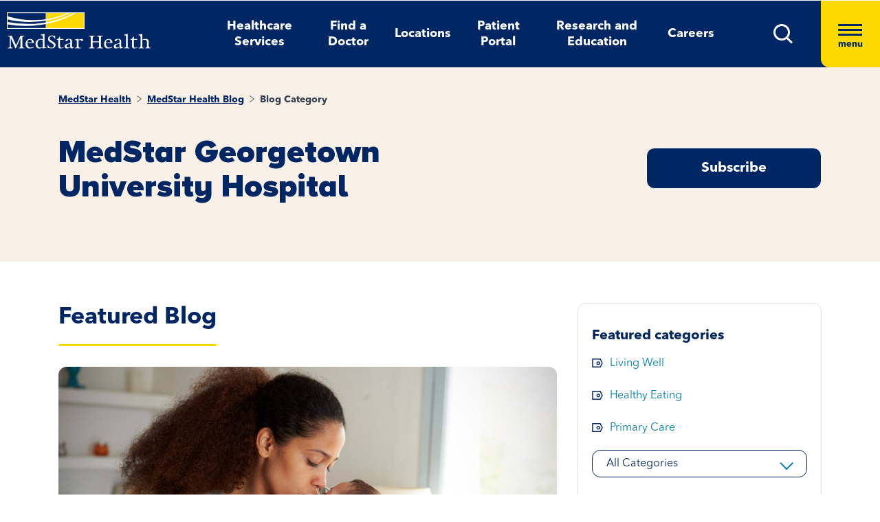

--- FILE ---
content_type: text/html; charset=utf-8
request_url: https://www.medstarhealth.org/blog/blog-category/medstar-georgetown-university-hospital/20
body_size: 12274
content:



<!DOCTYPE html>
<!--[if lt IE 7]>      <html class="no-js lt-ie9 lt-ie8 lt-ie7"> <![endif]-->
<!--[if IE 7]>         <html class="no-js lt-ie9 lt-ie8"> <![endif]-->
<!--[if IE 8]>         <html class="no-js lt-ie9"> <![endif]-->
<!--[if gt IE 8]><!-->
<html class="no-js" lang="en">
<!--<![endif]-->
<head>
<link href="/-/media/feature/experience-accelerator/bootstrap-4/bootstrap-4/styles/optimized-min.css?t=20250405T091327Z" rel="stylesheet"><link href="/-/media/base-themes/core-libraries/styles/optimized-min.css?t=20251025T104120Z" rel="stylesheet"><link href="/-/media/base-themes/main-theme/styles/optimized-min.css?t=20250405T094039Z" rel="stylesheet"><link href="/-/media/themes/mho/medstar/mho-theme/styles/pre-optimized-min.css?t=20251114T122026Z" rel="stylesheet">

    
    



    <title>MedStar Health blog : MedStar Health</title>


<link rel="canonical" href="https://www.medstarhealth.org/blog/blog-category" />



    <link href="/-/media/project/mho/medstar/icons/favicon.png" rel="shortcut icon" />




<meta property="og:title"  content="MedStar Health blog : MedStar Health"><meta property="og:url"  content="https://www.medstarhealth.org/blog/blog-category">







<meta property="twitter:title"  content="MedStar Health blog : MedStar Health"><meta property="twitter:card"  content="summary_large_image">

<div class="component content col-12">
    <div class="component-content">



	

	<script type="application/ld+json">
	{ 
		"@context": "https://schema.org", 
		"@type": "", 
		"name": "",
		"url":  "https://www.medstarhealth.org/blog/blog-category", 
		"description": "",
		"image": "" 
	}
	</script>


    </div>
</div>


<!--Adobe Tag Manager-->
<script src=https://assets.adobedtm.com/b8ef345f1835/3e86cfaec371/launch-6a812c7be335.min.js async></script>

<!-- Google Tag Manager -->
<script>(function(w,d,s,l,i){w[l]=w[l]||[];w[l].push({'gtm.start':
new Date().getTime(),event:'gtm.js'});var f=d.getElementsByTagName(s)[0],
j=d.createElement(s),dl=l!='dataLayer'?'&l='+l:'';j.async=true;j.src=
'https://www.googletagmanager.com/gtm.js?id='+i+dl;f.parentNode.insertBefore(j,f);
})(window,document,'script','dataLayer','GTM-W37347S');</script>
<!-- End Google Tag Manager -->

<!-- Start Common Scripts -->
<meta name="format-detection" content="telephone=no">
<Meta  Name="google-site-verification" Content="ZqPCkFEen8W4QL2cB4onw4llYV2oWlNy2LzQkMYzZpA"/>
<!-- End Common Scripts -->


    <meta name="viewport" content="width=device-width, initial-scale=1" />

</head>
<body class="default-device bodyclass">
    



<!-- Google Tag Manager (noscript) -->
<noscript><iframe src="https://www.googletagmanager.com/ns.html?id=GTM-W37347S"
height="0" width="0" style="display:none;visibility:hidden"></iframe></noscript>
<!-- End Google Tag Manager (noscript) -->
    
<!-- #wrapper -->
<div id="wrapper">
    <!-- #header -->
    <header>
        <div id="header" class="container">
            <div class="row">

    








<div class="component container col-12 position-center mho-bg-dark-blue">
    <div class="component-content" >
<div class="row">
<div class="row component column-splitter">
        <div class="col-5 col-lg-2">
            <div class="row">

<div class="component row-splitter">
        <div class="container-fluid">
            <div >
                <div class="row">


    <a  class="skip-link" href="#content">skip to main navigation</a>
</div>
            </div>
        </div>
        <div class="container-fluid">
            <div >
                <div class="row">

<div class="component image col-12 brand-icon-wrapper">
    <div class="component-content">
<div class="field-image"><a title="Header Logo" href="/"><img src="/-/media/themes/mho/medstar/mho-theme/images/partial-design/header/logo.svg?iar=0&amp;hash=427B5894065C2E75C566D94E5A51CA5F" alt="MedStar Health logo" loading="lazy" data-variantitemid="{D544EA7B-CEB2-4343-9F84-357E0A26A8AC}" data-variantfieldname="Image" /></a></div>    </div>
</div>
</div>
            </div>
        </div>
</div></div>
        </div>
        <div class="col-6 d-none d-sm-none col-lg-8 d-lg-block d-xl-block">
            <div class="row">

<div class="component link-list col-12 header-Nav-menu">
    <div class="component-content">
        
        <ul>
                    <li class="item0 odd first">
<div class="default-button field-link"><a data-variantfieldname="Link" href="/services" data-variantitemid="{A3EFE2D7-2C5F-472C-8F8D-981BC3A3A114}" role="button">Healthcare Services</a></div>                    </li>
                    <li class="item1 even">
<div class="default-button field-link"><a class="fad-url" data-variantfieldname="Link" href="/doctors" data-variantitemid="{83B8F34B-0D5C-47F1-A100-A38804407907}" role="button">Find a Doctor</a></div>                    </li>
                    <li class="item2 odd">
<div class="default-button field-link"><a class="fal-url" data-variantfieldname="Link" href="/locations" data-variantitemid="{1279CAFE-6DCD-4425-B6CC-1BA973E1EA04}" role="button">Locations</a></div>                    </li>
                    <li class="item3 even">
<div class="default-button field-link"><a data-variantfieldname="Link" href="/patient-portal" data-variantitemid="{E43AC2DC-6E7E-45F9-8C3F-29864E17891D}" role="button">Patient Portal</a></div>                    </li>
                    <li class="item4 odd">
<div class="default-button field-link"><a data-variantfieldname="Link" href="/innovation-and-research" data-variantitemid="{CFB383EB-B1D6-47AE-8758-ABD5A84B7B37}" role="button">Research and Education</a></div>                    </li>
                    <li class="item5 even last">
<div class="default-button field-link"><a data-variantfieldname="Link" target="_blank" rel="noopener noreferrer" href="https://careers.medstarhealth.org" data-variantitemid="{DB8FA77A-8022-457A-B33E-3813B61D8A0C}" role="button">Careers</a></div>                    </li>
        </ul>
    </div>
</div>
</div>
        </div>
        <div class="col-7 col-lg-2 hamBurger-button">
            <div class="row">


    <div class="component rich-text col-12 nav-menu-icons">
        <div class="component-content">
<a class="header-map-icon-wrapper fad-url" href="/Doctors#doctorssearch_g=19.0759837%7C72.8776559&amp;doctorssearch_distance%20by%20miles=25000&amp;doctorssearch_o=Distance%2CAscending&amp;doctorssearch_g=39.3555665%7C-76.563896&amp;doctorssearch_distance%20by%20miles=25000&amp;doctorssearch_o=Distance%2CAscending" role="button" tabindex="0" aria-label="location"><img alt="" src="-/media/Themes/MHO/Medstar/MHO Theme/images/Partial Design/Header/Stethescope_icon.svg?h=62&amp;w=50&amp;hash=E04B0D0D75EAFF7FF37420743485E601" style="height: 62px; width: 50px;" /></a>
<a class="header-profile-icon-wrapper" href="/patient-portal" role="button" tabindex="0" aria-label="profile"><img alt="" src="-/media/Themes/MHO/Medstar/MHO Theme/images/Partial Design/Header/Profile.svg?h=62&amp;w=50&amp;hash=E9D71991CFC4D5C487A966DD79D500ED" style="height: 62px; width: 50px;" /></a>
<a class="header-map-icon-wrapper" href="https://careers.medstarhealth.org" role="button" tabindex="0" aria-label="Career"><img alt="" src="-/media/Themes/MHO/Medstar/MHO Theme/images/Partial Design/Header/Career.svg?h=62&amp;w=50&amp;hash=74EE837F39C2063890FE3440CC194C64" style="height: 62px; width: 50px;" /></a>
<a class="search-icon-wrapper-mob" role="button" tabindex="0" aria-label="search"><img alt="" src="-/media/Themes/MHO/Medstar/MHO Theme/images/Partial Design/Header/mSearch.svg?h=62&amp;w=50&amp;hash=F7A8042ED72C21315C9FF6080BADB948" style="height: 62px; width: 50px;" /></a>
<a href="#null" class="search-icon-wrapper" role="button" aria-label="search" aria-expanded="false"><img alt="Search" src="-/media/Themes/MHO/Medstar/MHO Theme/images/Partial Design/Header/DesktopSearch.png?h=29&amp;w=29&amp;hash=9E5C9C23DAF14DCFDF31A05658F31AD8" style="height: 29px; width: 29px;" /></a>
<a href="#null" class="hamburger-wrapper" aria-label="Hamburger menu" aria-expanded="true"><span><span></span><span></span><span></span>menu</span></a>        </div>
    </div>
</div>
        </div>
        <div class="col-6 HamBurger-Overly">
            <div class="row">


<div class="component container col-12">
    <div class="component-content" >
<div class="row">

<div class="component row-splitter">
        <div class="container-fluid">
            <div >
                <div class="row">


<div class="component container col-12 hamburger-menu position-center mho-bg-light-blue">
    <div class="component-content" >
<div class="row">

<div class="component row-splitter">
        <div class="container-fluid">
            <div >
                <div class="row">

<div class="component image col-12 menu-close">
    <div class="component-content">
<div class="field-image"><img src="/-/media/themes/mho/medstar/mho-theme/images/partial-design/hamburger-menu/group-679.svg?iar=0&amp;hash=8909406604418E7DAE08B757E8859648" alt="Close" loading="lazy" data-variantitemid="{F838CBCB-9543-4978-8BE5-2421700603DA}" data-variantfieldname="Image" /></div><div class="field-imagecaption"></div>    </div>
</div>
</div>
            </div>
        </div>
        <div class="container-fluid">
            <div >
                <div class="row">


    <div class="component rich-text col-12 SearchText-H2">
        <div class="component-content">
<label>What can we help you find?</label>        </div>
    </div>



<div class="component container col-12 recent-search-box">
    <div class="component-content" >
<div class="row">


    <div class="component rich-text col-12 recent-search-box-inner">
        <div class="component-content">
<h3>Your recent searches</h3>        </div>
    </div>
</div>    </div>
</div></div>
            </div>
        </div>
</div></div>    </div>
</div></div>
            </div>
        </div>
        <div class="container-fluid">
            <div >
                <div class="row">


<div class="component container col-12 hamburger-menu hamburger-menu-nav-links position-center mho-bg-white">
    <div class="component-content" >
<div class="row">

<div class="component row-splitter">
        <div class="container-fluid">
            <div >
                <div class="row">


<div class="component container col-12 main-Menu-warapper">
    <div class="component-content" >
<div class="row">

<div class="component link col-12 image" id="UCLink">
    <div class="component-content">




   <a class="poi-url fal-url"  href="/locations#locationsearch_Locations by Type=Urgent Care" tabindex="-1">
<img src="/-/media/themes/mho/medstar/mho-theme/images/partial-design/hamburger-menu/group-682.svg?iar=0&amp;hash=F0F428665140520050E4DABE971EB4A3" alt="Urgent Care" /></a>
<span class="image-caption field-imagecaption">
<a class="poi-url fal-url"  href="/locations#locationsearch_Locations by Type=Urgent Care" tabindex="-1"></a></span>
<div class="field-targeturl">
  <a class="poi-url fal-url" href="/locations#locationsearch_Locations by Type=Urgent Care">Urgent Care</a>
</div>
    </div>
</div>

<div class="component link col-12 image" id="PCLink">
    <div class="component-content">




   <a class="poi-url fal-url"  href="/locations#locationsearch_Locations by Type=Primary Care" tabindex="-1">
<img src="/-/media/themes/mho/medstar/mho-theme/images/partial-design/hamburger-menu/path-10256.svg?iar=0&amp;hash=F6159D416BF2900F7F815DAE48BA39F1" alt="Primary Care" /></a>
<span class="image-caption field-imagecaption">
<a class="poi-url fal-url"  href="/locations#locationsearch_Locations by Type=Primary Care" tabindex="-1"></a></span>
<div class="field-targeturl">
  <a class="poi-url fal-url" href="/locations#locationsearch_Locations by Type=Primary Care">Primary Care</a>
</div>
    </div>
</div>

<div class="component link col-12 image" id="SCLink">
    <div class="component-content">




   <a class="poi-url fad-url"  href="/services" tabindex="-1">
<img src="/-/media/themes/mho/medstar/mho-theme/images/partial-design/hamburger-menu/path-10257.svg?iar=0&amp;hash=25B2EE844B3753F0D8E730525F5D2754" alt="Specialty Care" /></a>
<span class="image-caption field-imagecaption">
<a class="poi-url fad-url"  href="/services" tabindex="-1"></a></span>
<div class="field-targeturl">
  <a class="poi-url fad-url" href="/services">Specialty Care</a>
</div>
    </div>
</div>

<div class="component link col-12 image" id="THLink">
    <div class="component-content">




   <a class="poi-url "  href="/services/medstar-evisit-telehealth" tabindex="-1">
<img src="/-/media/themes/mho/medstar/mho-theme/images/partial-design/hamburger-menu/group-703.svg?h=86&amp;iar=0&amp;w=68&amp;hash=8841879F8D06C6604E4B97574D4435D4" alt="Telehealth" width="68" height="86" /></a>
<span class="image-caption field-imagecaption">
<a class="poi-url "  href="/services/medstar-evisit-telehealth" tabindex="-1"></a></span>
<div class="field-targeturl">
  <a class="poi-url " href="/services/medstar-evisit-telehealth">Telehealth</a>
</div>
    </div>
</div></div>    </div>
</div></div>
            </div>
        </div>
        <div class="container-fluid">
            <div >
                <div class="row">

<div class="component link-list col-12 Hamburger-Nav-List">
    <div class="component-content">
        
        <ul>
                    <li class="item0 odd first">
<div class="default-button field-link"><a class="fad-url" data-variantfieldname="Link" href="/doctors" data-variantitemid="{19E9D315-D303-4497-A57C-16F47D27901A}" role="button">Find a Doctor</a></div>                    </li>
                    <li class="item1 even last">
<div class="default-button field-link"><a class="fal-url" data-variantfieldname="Link" href="/locations" data-variantitemid="{B3A24DD0-C262-4021-ACF1-37501A7EF94F}" role="button">Find a Location</a></div>                    </li>
        </ul>
    </div>
</div>


<div class="component link-list col-12 Hamburger-Nav-List">
    <div class="component-content">
        
        <ul>
                    <li class="item0 odd first">
<div class="default-button field-link"><a data-variantfieldname="Link" target="_blank" title="Careers" rel="noopener noreferrer" href="https://careers.medstarhealth.org/" data-variantitemid="{CB00A7DC-2270-4AC5-B632-811022330664}" role="button">Careers</a></div>                    </li>
                    <li class="item1 even">
<div class="default-button field-link"><a data-variantfieldname="Link" title="Nursing Careers" href="https://careers.medstarhealth.org/nursing-welcome" data-variantitemid="{4B9C4672-EE96-47F8-8DA0-C5D3EB263EA3}" role="button">Nursing Careers</a></div>                    </li>
                    <li class="item2 odd last">
<div class="default-button field-link"><a data-variantfieldname="Link" target="_blank" title="Physical Therapy Careers" rel="noopener noreferrer" href="https://careers.medstarhealth.org/physicaltherapy" data-variantitemid="{BF392D2A-2376-4AD0-827E-E0E0977053A8}" role="button">Physical Therapy Careers</a></div>                    </li>
        </ul>
    </div>
</div>
</div>
            </div>
        </div>
        <div class="container-fluid">
            <div >
                <div class="row">

<div class="component link-list col-12 Hamburger-Nav-List">
    <div class="component-content">
        
        <ul>
                    <li class="item0 odd first">
<div class="default-button field-link"><a data-variantfieldname="Link" href="/education" data-variantitemid="{EA85F596-81F3-4D6C-A440-AF4BA1EE374D}" role="button">Medical Education</a></div>                    </li>
                    <li class="item1 even last">
<div class="default-button field-link"><a data-variantfieldname="Link" href="/innovation-and-research" data-variantitemid="{9960F6B7-B288-427B-A80C-2F3B7F5F75D9}" role="button">Research &amp; Innovation</a></div>                    </li>
        </ul>
    </div>
</div>
</div>
            </div>
        </div>
        <div class="container-fluid">
            <div >
                <div class="row">

<div class="component link-list col-12 Hamburger-Nav-List">
    <div class="component-content">
        
        <ul>
                    <li class="item0 odd first">
<div class="default-button field-link"><a data-variantfieldname="Link" href="/patient-portal" data-variantitemid="{46CFCAE4-5DDF-4A7C-84C3-0E450E12B70A}" role="button">Patient Portal</a></div>                    </li>
                    <li class="item1 even">
<div class="default-button field-link"><a data-variantfieldname="Link" target="_blank" rel="noopener noreferrer" href="https://apps.loyale.us/Patient/#/Login/MEDSTAR" data-variantitemid="{360DBDF5-CEE4-422E-97F8-ADDA1E35CB71}" role="button">Pay My Bill</a></div>                    </li>
                    <li class="item2 odd">
<div class="default-button field-link"><a data-variantfieldname="Link" href="/billing-and-insurance" data-variantitemid="{6C008442-47C7-43EF-85CD-5A62B5F8E898}" role="button">Billing &amp; Insurance Questions</a></div>                    </li>
                    <li class="item3 even last">
<div class="default-button field-link"><a data-variantfieldname="Link" href="/contact-us" data-variantitemid="{34CC0660-BA8F-4145-8A37-696408CD865B}" role="button">Contact Us</a></div>                    </li>
        </ul>
    </div>
</div>
</div>
            </div>
        </div>
        <div class="container-fluid">
            <div >
                <div class="row">

<div class="component link-list col-12 Hamburger-Nav-List">
    <div class="component-content">
        
        <ul>
                    <li class="item0 odd first">
<div class="default-button field-link"><a data-variantfieldname="Link" href="/about" data-variantitemid="{DEC816C6-781C-49F0-8CC8-DA575DD75C04}" role="button">About Us</a></div>                    </li>
                    <li class="item1 even">
<div class="default-button field-link"><a data-variantfieldname="Link" href="/for-healthcare-professionals" data-variantitemid="{D8E2A3A4-5183-4AAE-B073-5F19E1A62A1C}" role="button">For Healthcare Professionals</a></div>                    </li>
                    <li class="item2 odd">
<div class="default-button field-link"><a data-variantfieldname="Link" href="/news-and-publications" data-variantitemid="{CED9D670-1213-4910-971B-0721DA869F8D}" role="button">News &amp; Publications</a></div>                    </li>
                    <li class="item3 even">
<div class="default-button field-link"><a data-variantfieldname="Link" href="/classes-and-events" data-variantitemid="{C5DE8EC6-D018-4A9F-91BF-48470917D412}" role="button">Classes &amp; Events</a></div>                    </li>
                    <li class="item4 odd last">
<div class="default-button field-link"><a data-variantfieldname="Link" href="/philanthropy" data-variantitemid="{B94ECEF9-55B4-41EB-9DA4-7050FE227597}" role="button">Philanthropy</a></div>                    </li>
        </ul>
    </div>
</div>
</div>
            </div>
        </div>
</div></div>    </div>
</div></div>
            </div>
        </div>
</div></div>    </div>
</div></div>
        </div>
        <div class="col-6 header-search-cmpt">
            <div class="row">


<div class="component container col-12 header-search-box nav-menu-icons-wrapper mho-bg-dark-blue">
    <div class="component-content" >
<div class="row">


<div class="component container col-12">
    <div class="component-content" >
<div class="row">

<div class="component row-splitter">
        <div class="container-fluid">
            <div >
                <div class="row">

<div class="component search-box col-10 col-md-10" data-properties='{"endpoint":"//sxa/search/results/","suggestionEndpoint":"//sxa/search/suggestions/","suggestionsMode":"ShowPredictions","resultPage":"/global-search","targetSignature":"globalprovider,globalservice,globallocation,globalce,globalnews,globalblog,globalpatient,globalarticle,globalother","v":"{F82227C3-9A21-4496-908B-F3B82257EBB7}","s":"","p":25,"l":"","languageSource":"SearchResultsLanguage","searchResultsSignature":"globalprovider,globalservice,globallocation,globalce,globalnews,globalblog,globalpatient,globalarticle,globalother","itemid":"{A23A54FA-1447-419E-8C1E-319EF2FA1337}","minSuggestionsTriggerCharacterCount":2}'>
    <div class="component-content">
        
                <input type="text" class="search-box-input" autocomplete="off" name="textBoxSearch" maxlength="100" placeholder="Providers, Services, and More" />
                    <button class="search-box-button-with-redirect" type="submit">
                        .
                    </button>
    </div>
</div>


<div class="component image col-2 col-md-2 close-btn">
    <div class="component-content">
<div class="field-image"><img src="/-/media/themes/mho/medstar/mho-theme/images/partial-design/hamburger-menu/group-679.svg?iar=0&amp;hash=8909406604418E7DAE08B757E8859648" alt="Close" loading="lazy" data-variantitemid="{F838CBCB-9543-4978-8BE5-2421700603DA}" data-variantfieldname="Image" /></div><div class="field-imagecaption"></div>    </div>
</div>



<div class="component container col-12 recent-search-box">
    <div class="component-content" >
<div class="row">


    <div class="component rich-text col-12 recent-search-box-inner">
        <div class="component-content">
<h3>Your recent searches</h3>        </div>
    </div>
</div>    </div>
</div></div>
            </div>
        </div>
</div></div>    </div>
</div></div>    </div>
</div></div>
        </div>
</div></div>    </div>
</div></div>
        </div>
    </header>
    <!-- /#header -->
    <!-- #content -->
    <main>
        <div id="content" class="container">
            <div class="row">



<div class="component content basic-hero col-12 d-none d-sm-none d-md-none d-lg-none d-xl-none">
    <div class="component-content">
<div class="component container col-12 box-extra-large">
<div class="component-content">
    <div class="row">
       <div class="col-12">
             <div class="field-title">MedStar Health blog : MedStar Health</div>
        </div>
    </div>
</div>
</div>    </div>
</div>



<div class="component container col-12">
    <div class="component-content" >
<div class="row">

<div class="component row-splitter">
        <div class=" bg-full-width heading-cta-banner mho-bg-cream container-fluid">
            <div >
                <div class="row">

<div class="component row-splitter">
        <div class="container-fluid">
            <div >
                <div class="row">
<div class="component breadcrumb col-12 Breadcrumb-Generic">
    <div class="component-content">
        <nav aria-label="Breadcrumb" role="navigation" class="title-hover">
            <ol>
                    <li class="breadcrumb-item home">
<div class="notranslate field-navigationtitle"><a title="MedStar Health" href="/">MedStar Health</a></div>                            <span class="separator">&gt;</span>
                    </li>
                    <li class="breadcrumb-item ">
<div class="notranslate field-navigationtitle"><a title="MedStar Health Blog" href="/blog">MedStar Health Blog</a></div>                            <span class="separator">&gt;</span>
                    </li>
                    <li class="breadcrumb-item last">
<div class="notranslate field-navigationtitle"><a title="Blog Category" href="/blog/blog-category">Blog Category</a></div>                            <span class="separator">&gt;</span>
                    </li>
            </ol>
        </nav>
    </div>
</div>
</div>
            </div>
        </div>
        <div class="container-fluid">
            <div >
                <div class="row">
<div class="row component column-splitter">
        <div class="col-lg-7">
            <div class="row">

<div class="component content col-12">
    <div class="component-content">
<h1 class="field-hero-title">MedStar Health Blog
<input type="hidden" id="serviceName" name="serviceName" value="">
</h1>    </div>
</div>
</div>
        </div>
        <div class="col-lg-2">
            <div class="row"></div>
        </div>
        <div class="col-lg-3 padding-0">
            <div class="row">

<div class="component content col-12">
    <div class="component-content">
<!-- Begin Lightbox -->
   
<div class="field-content button-with-border">
<!-- <a class="medstar-light-box" onclick="javascript:fsLightbox4060263.show()" href="#" ID="light-box_link" tabindex="0" target="_blank">Subscribe</a> -->

<a  target="_blank" href="https://www.medstarhealth.org/request-an-appointments-id?formname=MSH%20Blog%20Subscription%20Form-5324095" aria-label="Request an Appointment opens in new window" id="light-box_link">Subscribe</a>

</div>
<div id="fsLightbox4060263" class="fsLightbox fspopup" style="display:none;">
    <div align="center" style="padding-bottom:5px;">
        <a id="fsLightboxClose4060263" href="#" title="close"><img alt="Close" src="https://medstar.formstack.com/forms/images/2/cross.gif" border="0" /></a>
    </div>
    <div id="fsLightboxContent4060263" style="height:450px; width:650px; padding-top:0px; overflow:auto;">
        <script type="text/javascript" src="https://medstar.formstack.com/forms/js.php/5324095"></script>
        
    </div>
</div>

<script type="text/javascript" src="https://medstar.formstack.com/forms/js/lightbox.js"></script>
<script type="text/javascript">
    var fsLightbox4060263 = new FSLightbox({
        form: 4060263,
        handleText: "5324095",
        handlePosition: "center",
        handleImage: "https://medstar.formstack.com/forms/lightboxHandle.php?str=5324095",
        handle: null
    });
</script>
<!-- Use fsLightbox4060263.show() or set handle: "ID" to open lightbox without using predefined handle -->
<!-- End Lightbox -->    </div>
</div>
</div>
        </div>
</div></div>
            </div>
        </div>
</div></div>
            </div>
        </div>
        <div class="container-fluid">
            <div >
                <div class="row">


<div class="component container col-12">
    <div class="component-content" >
<div class="row">
<div class="row component column-splitter">
        <div class="col-lg-8 adjust-layout-spacing">
            <div class="row">


        <h2>Featured Blog</h2>
        <div class="component custom-search-results col-12 title-hover date-title-tag minified-search-summary">
            <ul class="search-result-list">
                        <li>
                                        <div class="field-main-image">
                                            <image width="700" height="394" alt="A young woman kisses her newborn baby on the cheek." src="https://medstarhealth-delivery.sitecorecontenthub.cloud/api/public/content/blog%2Fplacental-arterioles-hiv-sga?v=c9fd5773" stylelabs-content-id="675382" stylelabs-content-type="Image" thumbnailsrc="https://medstarhealth.sitecorecontenthub.cloud/api/gateway/675382/thumbnail" />
                                        </div>

                            <div class="field-content-section">
                                        <div class="field-publish-date">
                                            August 04, 2025
                                        </div>

                                    <div class="field-title field-hero-title">
                                        <a title="New Research Links Decreased Birthweight, Maternal HIV, and Placenta Blood Vessel Dysfunction." href="/Blog/placental-arterioles-hiv-sga">New Research Links Decreased Birthweight, Maternal HIV, and Placenta Blood Vessel Dysfunction.</a>
                                    </div>

                                            <p class="field-name"><span>By </span><a title="Rachel Scott MD, MPH, FACOG " href="/Blog/Author-Profile/rachel-scott-md-mph-facog">Rachel Scott MD, MPH, FACOG </a></p>

                                    <div class="field-content field-content">
                                        Women with HIV have a high risk of having a baby born small for its gestational age. Learn how our study shows tiny blood vessels in the placenta are involved.
                                    </div>

                                        <div class="field-linked-tags">
                                                        <span class="tag-link field-title">
                                                            <a data-href="research" data-title="Research" class="category-tag-filter categories-dropdown" href="/blog/blog-category/research">Research</a>
                                                        </span>
                                                        <span class="tag-link field-title">
                                                            <a data-href="womens-health" data-title="Womens Health" class="category-tag-filter categories-dropdown" href="/blog/blog-category/womens-health">Womens Health</a>
                                                        </span>
                                        </div>
                            </div>
                        </li>
            </ul>

            
            

        </div>
</div>
        </div>
        <div class="col-lg-4 adjust-layout-spacing">
            <div class="row">


<div class="component container col-12 category-right-section component-spacing grey-border border-round">
    <div class="component-content" >
<div class="row">

<div class="component row-splitter">
        <div class="container-fluid">
            <div >
                <div class="row">    <div class="component categories-filter">
        <div class="component-content">

<div class="component">
                <div class="component-content">
                    <div class="featured-category">
                        <h4 role="heading" aria-level="2"class="text-primaryFontDemi">Featured categories</h4>
                        <ul>
						
									
						    <li class="field-content">
                                <a data-href="living-well" data-title="Living Well" class="tag-link categories-dropdown" href="/blog/blog-category/living-well">Living Well</a>  
                            </li>
						
									
						    <li class="field-content">
                                <a data-href="healthy-eating" data-title="Healthy Eating" class="tag-link categories-dropdown" href="/blog/blog-category/healthy-eating">Healthy Eating</a>  
                            </li>
						
									
						    <li class="field-content">
                                <a data-href="primary-care" data-title="Primary Care" class="tag-link categories-dropdown" href="/blog/blog-category/primary-care">Primary Care</a>  
                            </li>
						
                        </ul>
                        <div class="ms-dropdown categories-dropdown-new">
                            <button type="button" class="btn btn-primary dropdown-btn" data-toggle="dropdown"
                                 aria-haspopup="true" aria-expanded="false" aria-label="All categories">All Categories
                            </button>
                            
							<ul class="dropdown-menu">
                                    <li>
										<a class="dropdown-item categories-dropdown-first" href="/blog/blog-category">All Categories</a>
									<li>
                           
                             
														   
								<li>
                                    <a data-href="bariatrics" data-title="Bariatrics" class="dropdown-item categories-dropdown" href="/blog/blog-category/bariatrics">Bariatrics</a>                                       
                                </li>
                             
														   
								<li>
                                    <a data-href="behavioral-health" data-title="Behavioral Health" class="dropdown-item categories-dropdown" href="/blog/blog-category/behavioral-health">Behavioral Health</a>                                       
                                </li>
                             
														   
								<li>
                                    <a data-href="cancer" data-title="Cancer" class="dropdown-item categories-dropdown" href="/blog/blog-category/cancer">Cancer</a>                                       
                                </li>
                             
														   
								<li>
                                    <a data-href="covid-19" data-title="COVID-19" class="dropdown-item categories-dropdown" href="/blog/blog-category/covid-19">COVID-19</a>                                       
                                </li>
                             
														   
								<li>
                                    <a data-href="dermatology" data-title="Dermatology" class="dropdown-item categories-dropdown" href="/blog/blog-category/dermatology">Dermatology</a>                                       
                                </li>
                             
														   
								<li>
                                    <a data-href="gastroenterology" data-title="Gastroenterology" class="dropdown-item categories-dropdown" href="/blog/blog-category/gastroenterology">Gastroenterology</a>                                       
                                </li>
                             
														   
								<li>
                                    <a data-href="healthy-eating" data-title="Healthy Eating" class="dropdown-item categories-dropdown" href="/blog/blog-category/healthy-eating">Healthy Eating</a>                                       
                                </li>
                             
														   
								<li>
                                    <a data-href="heart-and-vascular" data-title="Heart and Vascular" class="dropdown-item categories-dropdown" href="/blog/blog-category/heart-and-vascular">Heart and Vascular</a>                                       
                                </li>
                             
														   
								<li>
                                    <a data-href="innovation" data-title="Innovation" class="dropdown-item categories-dropdown" href="/blog/blog-category/innovation">Innovation</a>                                       
                                </li>
                             
														   
								<li>
                                    <a data-href="living-well" data-title="Living Well" class="dropdown-item categories-dropdown" href="/blog/blog-category/living-well">Living Well</a>                                       
                                </li>
                             
														   
								<li>
                                    <a data-href="neurology-and-neurosurgery" data-title="Neurology and Neurosurgery" class="dropdown-item categories-dropdown" href="/blog/blog-category/neurology-and-neurosurgery">Neurology and Neurosurgery</a>                                       
                                </li>
                             
														   
								<li>
                                    <a data-href="orthopedics" data-title="Orthopedics" class="dropdown-item categories-dropdown" href="/blog/blog-category/orthopedics">Orthopedics</a>                                       
                                </li>
                             
														   
								<li>
                                    <a data-href="physical-therapy" data-title="Physical Therapy" class="dropdown-item categories-dropdown" href="/blog/blog-category/physical-therapy">Physical Therapy</a>                                       
                                </li>
                             
														   
								<li>
                                    <a data-href="plastic-and-reconstructive-surgery" data-title="Plastic and Reconstructive Surgery" class="dropdown-item categories-dropdown" href="/blog/blog-category/plastic-and-reconstructive-surgery">Plastic and Reconstructive Surgery</a>                                       
                                </li>
                             
														   
								<li>
                                    <a data-href="primary-care" data-title="Primary Care" class="dropdown-item categories-dropdown" href="/blog/blog-category/primary-care">Primary Care</a>                                       
                                </li>
                             
														   
								<li>
                                    <a data-href="research" data-title="Research" class="dropdown-item categories-dropdown" href="/blog/blog-category/research">Research</a>                                       
                                </li>
                             
														   
								<li>
                                    <a data-href="sports-medicine" data-title="Sports Medicine" class="dropdown-item categories-dropdown" href="/blog/blog-category/sports-medicine">Sports Medicine</a>                                       
                                </li>
                             
														   
								<li>
                                    <a data-href="transplant" data-title="Transplant" class="dropdown-item categories-dropdown" href="/blog/blog-category/transplant">Transplant</a>                                       
                                </li>
                             
														   
								<li>
                                    <a data-href="urology" data-title="Urology" class="dropdown-item categories-dropdown" href="/blog/blog-category/urology">Urology</a>                                       
                                </li>
                             
														   
								<li>
                                    <a data-href="womens-health" data-title="Womens Health" class="dropdown-item categories-dropdown" href="/blog/blog-category/womens-health">Womens Health</a>                                       
                                </li>
                           
			  			
                            </ul>
							
                        </div>
                    </div>
                    <div class="category-browse-news">
                        <h4 role="heading" aria-level="2" class="text-primaryFontDemi">Browse blogs by hospital</h4>
                        <div class="ms-dropdown">
                            <button type="button" class="btn btn-primary dropdown-btn" data-toggle="dropdown"
                                 aria-haspopup="true" aria-expanded="false" aria-label="All hospitals">All Hospitals
                            </button>							
							
							<ul class="dropdown-menu">
                                    <li>
										<a class="dropdown-item hospital-dropdown-first" href="/blog/blog-category">All Hospitals</a>
									<li>
                           
                              
									
								<li>                                      
									<a data-href="medstar-franklin-square-medical-center" data-title="MedStar Franklin Square Medical Center" class="dropdown-item hospitals-dropdown" href="/blog/blog-category/medstar-franklin-square-medical-center">MedStar Franklin Square Medical Center</a>									
                                </li>
                              
									
								<li>                                      
									<a data-href="medstar-georgetown-university-hospital" data-title="MedStar Georgetown University Hospital" class="dropdown-item hospitals-dropdown" href="/blog/blog-category/medstar-georgetown-university-hospital">MedStar Georgetown University Hospital</a>									
                                </li>
                              
									
								<li>                                      
									<a data-href="medstar-good-samaritan-hospital" data-title="MedStar Good Samaritan Hospital" class="dropdown-item hospitals-dropdown" href="/blog/blog-category/medstar-good-samaritan-hospital">MedStar Good Samaritan Hospital</a>									
                                </li>
                              
									
								<li>                                      
									<a data-href="medstar-harbor-hospital" data-title="MedStar Harbor Hospital" class="dropdown-item hospitals-dropdown" href="/blog/blog-category/medstar-harbor-hospital">MedStar Harbor Hospital</a>									
                                </li>
                              
									
								<li>                                      
									<a data-href="medstar-health-research-institute" data-title="MedStar Health Research Institute" class="dropdown-item hospitals-dropdown" href="/blog/blog-category/medstar-health-research-institute">MedStar Health Research Institute</a>									
                                </li>
                              
									
								<li>                                      
									<a data-href="medstar-montgomery-medical-center" data-title="MedStar Montgomery Medical Center" class="dropdown-item hospitals-dropdown" href="/blog/blog-category/medstar-montgomery-medical-center">MedStar Montgomery Medical Center</a>									
                                </li>
                              
									
								<li>                                      
									<a data-href="medstar-national-rehabilitation-hospital" data-title="MedStar National Rehabilitation Hospital" class="dropdown-item hospitals-dropdown" href="/blog/blog-category/medstar-national-rehabilitation-hospital">MedStar National Rehabilitation Hospital</a>									
                                </li>
                              
									
								<li>                                      
									<a data-href="medstar-southern-maryland-hospital-center" data-title="MedStar Southern Maryland Hospital Center" class="dropdown-item hospitals-dropdown" href="/blog/blog-category/medstar-southern-maryland-hospital-center">MedStar Southern Maryland Hospital Center</a>									
                                </li>
                              
									
								<li>                                      
									<a data-href="medstar-union-memorial-hospital" data-title="MedStar Union Memorial Hospital" class="dropdown-item hospitals-dropdown" href="/blog/blog-category/medstar-union-memorial-hospital">MedStar Union Memorial Hospital</a>									
                                </li>
                              
									
								<li>                                      
									<a data-href="medstar-washington-hospital-center" data-title="MedStar Washington Hospital Center" class="dropdown-item hospitals-dropdown" href="/blog/blog-category/medstar-washington-hospital-center">MedStar Washington Hospital Center</a>									
                                </li>
                           
			  			
                            </ul>
                        </div>
                    </div>
                   
                </div>
            </div>        </div>
    </div>
</div>
            </div>
        </div>
        <div class="container-fluid">
            <div >
                <div class="row">


    <div class="component rich-text col-12 remove-bottom-space padding-0">
        <div class="component-content">
<h5 role="heading" aria-level="2">Share this</h5>        </div>
    </div>


<script>!function(d,s,id){var js,fjs=d.getElementsByTagName(s)[0];if(!d.getElementById(id)){js=d.createElement(s);js.id=id;js.src="//platform.twitter.com/widgets.js";fjs.parentNode.insertBefore(js,fjs);}}(document,"script","twitter-wjs");</script><div class="component social-media-share col-12 remove-bottom-space medstar-social-media">
    <div class="component-content">
         
        <ul>
                <li>
                    <a class="facebook-icon" href="https://www.facebook.com/sharer/sharer.php?u=" 
  onclick="
    window.open(
      'https://www.facebook.com/sharer/sharer.php?u='+encodeURIComponent(location.href), 
      'facebook-share-dialog', 
      'width=626,height=436'); 
    return false;">
 <span class="sr-only">Medstar Facebook opens a new window</span>
</a>
                </li>
                <li>
                    <a class="twitter-icon" href="https://twitter.com/share?url="
 onclick="
    window.open(
      'https://twitter.com/share?url='+encodeURIComponent(location.href),
      'facebook-share-dialog', 
      'width=626,height=436'); 
    return false;">
<span class="sr-only">Medstar Twitter opens a new window</span>
</a>
                </li>
                <li>
                    <a class="linkedln-icon" href="https://linkedin.com/shareArticle?mini=true&amp;url=" 
  onclick="
    window.open(
      'https://linkedin.com/shareArticle?mini=true&amp;url='+encodeURIComponent(location.href), 
      'facebook-share-dialog', 
      'width=626,height=436'); 
    return false;">
<span class="sr-only">Medstar Linkedin opens a new window</span>
</a>
                </li>
        </ul>
    </div>
</div></div>
            </div>
        </div>
</div></div>    </div>
</div></div>
        </div>
</div></div>    </div>
</div>


<div class="component container col-12">
    <div class="component-content" >
<div class="row">


<div class="component container col-12 inside-bg-cream bg-full-width mho-bg-cream">
    <div class="component-content" >
<div class="row">


        <h2>All Blogs</h2>
        <div class="component custom-search-results col-12 title-hover date-title-tag remove-bottom-space minified-search-summary result-pagination">
                <input type="hidden" id="TotalCardCount" name="TotalCardCount" value="374" />
                <input type="hidden" id="CardCountPerPage" name="CardCountPerPage" value="6" />
            <ul class="search-result-list">
                        <li>
                                        <div class="field-main-image">
                                            <image mediaid="" stylelabs-content-id="265724" thumbnailsrc="https://medstarhealth.sitecorecontenthub.cloud/api/gateway/265724/thumbnail" src="https://medstarhealth-delivery.sitecorecontenthub.cloud/api/public/content/blog_Eldadah?v=0d01dee4" stylelabs-content-type="Image" alt="Dr Zayd Eldadah, wearing green scrubs and a blue skull cap, stands with his hands on his hips and looks at the camera in an operating room at MedStar Washington Hospital Center." height="450" width="800" />
                                        </div>

                            <div class="field-content-section">
                                        <div class="field-publish-date">
                                            June 10, 2020
                                        </div>

                                    <div class="field-title field-hero-title">
                                        <a title="Atrial Fibrillation: Getting the Rhythm Right" href="/Blog/atrial-fibrillation-getting-rhythm-right">Atrial Fibrillation: Getting the Rhythm Right</a>
                                    </div>

                                            <p class="field-name"><span>By </span><a title="Zayd A. Eldadah, MD, PhD, Director of Cardiac Electrophysiology, MedStar Heart &amp; Vascular Institute" href="/Blog/Author-Profile/zayd-a-eldadah-md">Zayd A. Eldadah, MD, PhD, Director of Cardiac Electrophysiology, MedStar Heart &amp; Vascular Institute</a></p>

                                    <div class="field-content field-content">
<p>
A steady, rhythmic heartbeat in you or someone you love may be the most reassuring sound on earth. Yet some people experience a heart rhythm that is occasionally too fast, too slow, or irregular&amp;mdas...</p>

                                    </div>

                                        <div class="field-linked-tags">
                                                        <span class="tag-link field-title">
                                                            <a data-href="heart-and-vascular" data-title="Heart and Vascular" class="category-tag-filter categories-dropdown" href="/blog/blog-category/heart-and-vascular">Heart and Vascular</a>
                                                        </span>
                                                        <span class="tag-link field-title">
                                                            <a data-href="medstar-georgetown-university-hospital" data-title="MedStar Georgetown University Hospital" class="category-tag-filter categories-dropdown" href="/blog/blog-category/medstar-georgetown-university-hospital">MedStar Georgetown University Hospital</a>
                                                        </span>
                                        </div>
                            </div>
                        </li>
                        <li>
                                        <div class="field-main-image">
                                            <image mediaid="" stylelabs-content-id="427618" thumbnailsrc="https://medstarhealth.sitecorecontenthub.cloud/api/gateway/427618/thumbnail" src="https://medstarhealth-delivery.sitecorecontenthub.cloud/api/public/content/blog_urinary_incontenance?v=21dea5b2" stylelabs-content-type="Image" alt="Close up photo of a woman holding her crotch as if she has to urinate." height="450" width="800" />
                                        </div>

                            <div class="field-content-section">
                                        <div class="field-publish-date">
                                            June 04, 2020
                                        </div>

                                    <div class="field-title field-hero-title">
                                        <a title="Nobody Should Have to Live With Bladder Leakage" href="/Blog/bladder-leak">Nobody Should Have to Live With Bladder Leakage</a>
                                    </div>

                                            <p class="field-name"><span>By </span><a title="Rachael D. Sussman, MD, Urology" href="/Blog/Author-Profile/rachael-d-sussman-md">Rachael D. Sussman, MD, Urology</a></p>

                                    <div class="field-content field-content">
<p>

If you think bladder leaks are just a normal part of aging, think again. Although advertisements for absorbent pads and undergarments are plentiful these days, several effective treatment options ca...</p>

                                    </div>

                                        <div class="field-linked-tags">
                                                        <span class="tag-link field-title">
                                                            <a data-href="urology" data-title="Urology" class="category-tag-filter categories-dropdown" href="/blog/blog-category/urology">Urology</a>
                                                        </span>
                                                        <span class="tag-link field-title">
                                                            <a data-href="medstar-georgetown-university-hospital" data-title="MedStar Georgetown University Hospital" class="category-tag-filter categories-dropdown" href="/blog/blog-category/medstar-georgetown-university-hospital">MedStar Georgetown University Hospital</a>
                                                        </span>
                                        </div>
                            </div>
                        </li>
                        <li>
                                    <div class="field-main-image">
                                        <img src="/-/media/project/mho/medstar/blog-images-post/gao-where-did-my-voice-go-desktop.jpg">
                                    </div>

                            <div class="field-content-section">
                                        <div class="field-publish-date">
                                            May 28, 2020
                                        </div>

                                    <div class="field-title field-hero-title">
                                        <a title="Why Am I Hoarse?" href="/Blog/why-is-my-voice-hoarse">Why Am I Hoarse?</a>
                                    </div>

                                            <p class="field-name"><span>By </span><a title="MedStar Health" href="/Blog/Author-Profile/MedStar-Health">MedStar Health</a></p>

                                    <div class="field-content field-content">
<p>


Like the Beach Boys, your vocal cords appreciate good vibrations. But illness or vocal trauma can affect the vibrations in your voice box (larynx), resulting in hoarseness&amp;mdash;or, in some cases, ...</p>

                                    </div>

                                        <div class="field-linked-tags">
                                                        <span class="tag-link field-title">
                                                            <a data-href="living-well" data-title="Living Well" class="category-tag-filter categories-dropdown" href="/blog/blog-category/living-well">Living Well</a>
                                                        </span>
                                                        <span class="tag-link field-title">
                                                            <a data-href="medstar-georgetown-university-hospital" data-title="MedStar Georgetown University Hospital" class="category-tag-filter categories-dropdown" href="/blog/blog-category/medstar-georgetown-university-hospital">MedStar Georgetown University Hospital</a>
                                                        </span>
                                        </div>
                            </div>
                        </li>
                        <li>
                                    <div class="field-main-image">
                                        <img src="/-/media/project/mho/medstar/blogs/blogmedstar/deng-skin-cancer-part-01-desktop.jpg">
                                    </div>

                            <div class="field-content-section">
                                        <div class="field-publish-date">
                                            May 21, 2020
                                        </div>

                                    <div class="field-title field-hero-title">
                                        <a title="Keep Your Skin in the Game Part 1 Identifying Skin Cancer" href="/Blog/skin-cancer-detection">Keep Your Skin in the Game Part 1 Identifying Skin Cancer</a>
                                    </div>

                                            <p class="field-name"><span>By </span><a title="Min Deng, MD" href="/Blog/Author-Profile/min-deng-md">Min Deng, MD</a></p>

                                    <div class="field-content field-content">
<p>Did you know that skin cancer is the most common type of cancer? And, even more concerning, it often goes unrecognized.Understanding signs and symptoms can help you determine whether that spot on your...</p>

                                    </div>

                                        <div class="field-linked-tags">
                                                        <span class="tag-link field-title">
                                                            <a data-href="dermatology" data-title="Dermatology" class="category-tag-filter categories-dropdown" href="/blog/blog-category/dermatology">Dermatology</a>
                                                        </span>
                                                        <span class="tag-link field-title">
                                                            <a data-href="cancer" data-title="Cancer" class="category-tag-filter categories-dropdown" href="/blog/blog-category/cancer">Cancer</a>
                                                        </span>
                                        </div>
                            </div>
                        </li>
                        <li>
                                    <div class="field-main-image">
                                        <img src="/-/media/project/mho/medstar/blogs/blogmedstar/kim-stroke-blog-desktop.jpg">
                                    </div>

                            <div class="field-content-section">
                                        <div class="field-publish-date">
                                            May 12, 2020
                                        </div>

                                    <div class="field-title field-hero-title">
                                        <a title="Use This Checklist to BE FAST If Stroke Symptoms Strike" href="/Blog/stroke-symptoms-checklist">Use This Checklist to BE FAST If Stroke Symptoms Strike</a>
                                    </div>

                                            <p class="field-name"><span>By </span><a title="Yongwoo Kim, MD" href="/Blog/Author-Profile/yongwoo-kim-md">Yongwoo Kim, MD</a></p>

                                    <div class="field-content field-content">
<p>
If you or someone you know experiences the first symptom of a stroke, it&amp;rsquo;s critical to take action quickly. An immediate call to 911 can mean the difference between life and death, so don&amp;rsquo...</p>

                                    </div>

                                        <div class="field-linked-tags">
                                                        <span class="tag-link field-title">
                                                            <a data-href="heart-and-vascular" data-title="Heart and Vascular" class="category-tag-filter categories-dropdown" href="/blog/blog-category/heart-and-vascular">Heart and Vascular</a>
                                                        </span>
                                                        <span class="tag-link field-title">
                                                            <a data-href="neurology-and-neurosurgery" data-title="Neurology and Neurosurgery" class="category-tag-filter categories-dropdown" href="/blog/blog-category/neurology-and-neurosurgery">Neurology and Neurosurgery</a>
                                                        </span>
                                        </div>
                            </div>
                        </li>
                        <li>
                                        <div class="field-main-image">
                                            <image width="800" height="448" alt="A senior man talks with his doctor on a laptop computer during a telehealth visit." src="https://medstarhealth-delivery.sitecorecontenthub.cloud/api/public/content/blog%2Ftelehealth-services?v=0baba4ac" stylelabs-content-id="644794" stylelabs-content-type="Image" thumbnailsrc="https://medstarhealth.sitecorecontenthub.cloud/api/gateway/644794/thumbnail" />
                                        </div>

                            <div class="field-content-section">
                                        <div class="field-publish-date">
                                            April 30, 2020
                                        </div>

                                    <div class="field-title field-hero-title">
                                        <a title="Telehealth The Care You Need—Without Leaving Home" href="/Blog/telehealth-services">Telehealth The Care You Need—Without Leaving Home</a>
                                    </div>

                                            <p class="field-name"><span>By </span><a title="Ethan Booker, MD, FACEP, Chief Medical Officer for Telehealth, MedStar Health" href="/Blog/Author-Profile/ethan-a-booker-md">Ethan Booker, MD, FACEP, Chief Medical Officer for Telehealth, MedStar Health</a></p>

                                    <div class="field-content field-content">
<p>Staying at home has made getting medical attention more complicated. Both patients and doctors are under pressure, and appointment scheduling is a challenge. Many people can’t visit the hospital or th...</p>

                                    </div>

                                        <div class="field-linked-tags">
                                                        <span class="tag-link field-title">
                                                            <a data-href="innovation" data-title="Innovation" class="category-tag-filter categories-dropdown" href="/blog/blog-category/innovation">Innovation</a>
                                                        </span>
                                                        <span class="tag-link field-title">
                                                            <a data-href="living-well" data-title="Living Well" class="category-tag-filter categories-dropdown" href="/blog/blog-category/living-well">Living Well</a>
                                                        </span>
                                        </div>
                            </div>
                        </li>
            </ul>

            <div class="component rich-text col-12 remove-bottom-space"><div class="component-content"><div class="bs-docs-example"><p class="blog-pagination"></p></div></div></div>
            <ul class="d-none"><li><a href="https://www.medstarhealth.org/blog/blog-category/medstar-georgetown-university-hospital/1" title="">1</a></li><li><a href="https://www.medstarhealth.org/blog/blog-category/medstar-georgetown-university-hospital/2" title="">2</a></li><li><a href="https://www.medstarhealth.org/blog/blog-category/medstar-georgetown-university-hospital/3" title="">3</a></li><li><a href="https://www.medstarhealth.org/blog/blog-category/medstar-georgetown-university-hospital/4" title="">4</a></li><li><a href="https://www.medstarhealth.org/blog/blog-category/medstar-georgetown-university-hospital/5" title="">5</a></li><li><a href="https://www.medstarhealth.org/blog/blog-category/medstar-georgetown-university-hospital/6" title="">6</a></li><li><a href="https://www.medstarhealth.org/blog/blog-category/medstar-georgetown-university-hospital/7" title="">7</a></li><li><a href="https://www.medstarhealth.org/blog/blog-category/medstar-georgetown-university-hospital/8" title="">8</a></li><li><a href="https://www.medstarhealth.org/blog/blog-category/medstar-georgetown-university-hospital/9" title="">9</a></li><li><a href="https://www.medstarhealth.org/blog/blog-category/medstar-georgetown-university-hospital/10" title="">10</a></li><li><a href="https://www.medstarhealth.org/blog/blog-category/medstar-georgetown-university-hospital/11" title="">11</a></li><li><a href="https://www.medstarhealth.org/blog/blog-category/medstar-georgetown-university-hospital/12" title="">12</a></li><li><a href="https://www.medstarhealth.org/blog/blog-category/medstar-georgetown-university-hospital/13" title="">13</a></li><li><a href="https://www.medstarhealth.org/blog/blog-category/medstar-georgetown-university-hospital/14" title="">14</a></li><li><a href="https://www.medstarhealth.org/blog/blog-category/medstar-georgetown-university-hospital/15" title="">15</a></li><li><a href="https://www.medstarhealth.org/blog/blog-category/medstar-georgetown-university-hospital/16" title="">16</a></li><li><a href="https://www.medstarhealth.org/blog/blog-category/medstar-georgetown-university-hospital/17" title="">17</a></li><li><a href="https://www.medstarhealth.org/blog/blog-category/medstar-georgetown-university-hospital/18" title="">18</a></li><li><a href="https://www.medstarhealth.org/blog/blog-category/medstar-georgetown-university-hospital/19" title="">19</a></li><li><a href="https://www.medstarhealth.org/blog/blog-category/medstar-georgetown-university-hospital/20" title="">20</a></li><li><a href="https://www.medstarhealth.org/blog/blog-category/medstar-georgetown-university-hospital/21" title="">21</a></li><li><a href="https://www.medstarhealth.org/blog/blog-category/medstar-georgetown-university-hospital/22" title="">22</a></li><li><a href="https://www.medstarhealth.org/blog/blog-category/medstar-georgetown-university-hospital/23" title="">23</a></li><li><a href="https://www.medstarhealth.org/blog/blog-category/medstar-georgetown-university-hospital/24" title="">24</a></li><li><a href="https://www.medstarhealth.org/blog/blog-category/medstar-georgetown-university-hospital/25" title="">25</a></li><li><a href="https://www.medstarhealth.org/blog/blog-category/medstar-georgetown-university-hospital/26" title="">26</a></li><li><a href="https://www.medstarhealth.org/blog/blog-category/medstar-georgetown-university-hospital/27" title="">27</a></li><li><a href="https://www.medstarhealth.org/blog/blog-category/medstar-georgetown-university-hospital/28" title="">28</a></li><li><a href="https://www.medstarhealth.org/blog/blog-category/medstar-georgetown-university-hospital/29" title="">29</a></li><li><a href="https://www.medstarhealth.org/blog/blog-category/medstar-georgetown-university-hospital/30" title="">30</a></li><li><a href="https://www.medstarhealth.org/blog/blog-category/medstar-georgetown-university-hospital/31" title="">31</a></li><li><a href="https://www.medstarhealth.org/blog/blog-category/medstar-georgetown-university-hospital/32" title="">32</a></li><li><a href="https://www.medstarhealth.org/blog/blog-category/medstar-georgetown-university-hospital/33" title="">33</a></li><li><a href="https://www.medstarhealth.org/blog/blog-category/medstar-georgetown-university-hospital/34" title="">34</a></li><li><a href="https://www.medstarhealth.org/blog/blog-category/medstar-georgetown-university-hospital/35" title="">35</a></li><li><a href="https://www.medstarhealth.org/blog/blog-category/medstar-georgetown-university-hospital/36" title="">36</a></li><li><a href="https://www.medstarhealth.org/blog/blog-category/medstar-georgetown-university-hospital/37" title="">37</a></li><li><a href="https://www.medstarhealth.org/blog/blog-category/medstar-georgetown-university-hospital/38" title="">38</a></li><li><a href="https://www.medstarhealth.org/blog/blog-category/medstar-georgetown-university-hospital/39" title="">39</a></li><li><a href="https://www.medstarhealth.org/blog/blog-category/medstar-georgetown-university-hospital/40" title="">40</a></li><li><a href="https://www.medstarhealth.org/blog/blog-category/medstar-georgetown-university-hospital/41" title="">41</a></li><li><a href="https://www.medstarhealth.org/blog/blog-category/medstar-georgetown-university-hospital/42" title="">42</a></li><li><a href="https://www.medstarhealth.org/blog/blog-category/medstar-georgetown-university-hospital/43" title="">43</a></li><li><a href="https://www.medstarhealth.org/blog/blog-category/medstar-georgetown-university-hospital/44" title="">44</a></li><li><a href="https://www.medstarhealth.org/blog/blog-category/medstar-georgetown-university-hospital/45" title="">45</a></li><li><a href="https://www.medstarhealth.org/blog/blog-category/medstar-georgetown-university-hospital/46" title="">46</a></li><li><a href="https://www.medstarhealth.org/blog/blog-category/medstar-georgetown-university-hospital/47" title="">47</a></li><li><a href="https://www.medstarhealth.org/blog/blog-category/medstar-georgetown-university-hospital/48" title="">48</a></li><li><a href="https://www.medstarhealth.org/blog/blog-category/medstar-georgetown-university-hospital/49" title="">49</a></li><li><a href="https://www.medstarhealth.org/blog/blog-category/medstar-georgetown-university-hospital/50" title="">50</a></li><li><a href="https://www.medstarhealth.org/blog/blog-category/medstar-georgetown-university-hospital/51" title="">51</a></li><li><a href="https://www.medstarhealth.org/blog/blog-category/medstar-georgetown-university-hospital/52" title="">52</a></li><li><a href="https://www.medstarhealth.org/blog/blog-category/medstar-georgetown-university-hospital/53" title="">53</a></li><li><a href="https://www.medstarhealth.org/blog/blog-category/medstar-georgetown-university-hospital/54" title="">54</a></li><li><a href="https://www.medstarhealth.org/blog/blog-category/medstar-georgetown-university-hospital/55" title="">55</a></li><li><a href="https://www.medstarhealth.org/blog/blog-category/medstar-georgetown-university-hospital/56" title="">56</a></li><li><a href="https://www.medstarhealth.org/blog/blog-category/medstar-georgetown-university-hospital/57" title="">57</a></li><li><a href="https://www.medstarhealth.org/blog/blog-category/medstar-georgetown-university-hospital/58" title="">58</a></li><li><a href="https://www.medstarhealth.org/blog/blog-category/medstar-georgetown-university-hospital/59" title="">59</a></li><li><a href="https://www.medstarhealth.org/blog/blog-category/medstar-georgetown-university-hospital/60" title="">60</a></li><li><a href="https://www.medstarhealth.org/blog/blog-category/medstar-georgetown-university-hospital/61" title="">61</a></li><li><a href="https://www.medstarhealth.org/blog/blog-category/medstar-georgetown-university-hospital/62" title="">62</a></li><li><a href="https://www.medstarhealth.org/blog/blog-category/medstar-georgetown-university-hospital/63" title="">63</a></li></ul>

        </div>
</div>    </div>
</div></div>    </div>
</div>    <div class="component promo  vertical-padded-component col-12">
        <div class="component-content">
<div class="four-col-interactive-image-cmpt">

<h2 class="h2title-underline" style="width: 475px; display: inline;">Other news and publications</h2>

  <ul>
  <li>

                
                   <a href=/news-and-publications/news>
				   <div class="field-image">
                     <img src="/-/media/project/mho/medstar/news-and-publications/115-health-blogs.jpg?h=302&amp;iar=0&amp;w=540&amp;hash=3BAF074DC6B52938F5B51532113F03CE" alt="Health Professionals" width="540" height="302" />
					 </div>
                        <div class="nav-arrow">
MedStar Health news
                        </div>
                    </a>

                </li>
    <li>

                
                   <a href=/news-and-publications/articles-and-research-reports>
				   <div class="field-image">
                     <img src="/-/media/project/mho/medstar/news-and-publications/115-research.jpg?h=302&amp;iar=0&amp;w=540&amp;hash=E68B763B2EB4782173D45F36B867B9EE" alt="Research" width="540" height="302" />
					 </div>
                        <div class="nav-arrow">
Research Articles
                        </div>
                    </a>

                </li>
    <li>

                
                   <a href=/news-and-publications/community-health-reports>
				   <div class="field-image">
                     <img src="/-/media/project/mho/medstar/news-and-publications/115-community-health.jpg?h=302&amp;iar=0&amp;w=540&amp;hash=28B320D07ED2C8F5A914BAFB0D0591EE" alt="Community Health" width="540" height="302" />
					 </div>
                        <div class="nav-arrow">
Community Health
                        </div>
                    </a>

                </li>
    <li>

                
                   <a href=/news-and-publications/podcasts>
				   <div class="field-image">
                     <img src="/-/media/project/mho/medstar/news-and-publications/podcast.jpg?h=191&amp;iar=0&amp;w=255&amp;hash=C472FCA5BCCD340C9DCCEFA838F11247" alt="Podcast" width="255" height="191" />
					 </div>
                        <div class="nav-arrow">
Podcasts
                        </div>
                    </a>

                </li>
    
	  </ul>
</div>        </div>
    </div>
</div>
            </div>
        </div>
</div></div>    </div>
</div></div>
        </div>
    </main>
    <!-- /#content -->
    <!-- #footer -->
    <footer>
        <div id="footer" class="container">
            <div class="row">




<div class="component container col-12 position-center">
    <div class="component-content" >
<div class="row">


    <div class="component rich-text col-12 mho-bg-cream location-popup">
        <div class="component-content">
<div class="modal-dialog">
<div class="modal-content">
<div class="modal-header">
<a class="add_loctionnclose_icon" aria-label="Close dialog" role="button" href="#null"></a>
</div>
<div class="modal-body">
<div class="location_form_title">
<a class="use-my-current-location" aria-label="Use my current location" href="#null">Use My Current Location</a>
<p class="geolocation-denied-error-msg">Please Enable Location Services in Your Browser Settings to Continue</p>
<p>Or</p>
<p role="heading" aria-level="2">Enter Your Preferred Location</p>
</div>
<form method="POST">
    <div class="form-group">
    <div>
    <input id="loc-zip_code" aria-describedby="loc-zip-error" name="zip_code" class="form-control input-lg pac-target-input" type="text" placeholder="Zip code or city, state" autocomplete="off" />
    </div>
    </div>
    <div class="form-group">
    <div>
    <!-- <a class="btn btn-link" href="">Forgot Your Password?</a> -->
    <p class="error-message" tabindex="0">Invalid Address !</p>
    <p class="error-message zipcode" id="loc-zip-error" tabindex="-1" data-errorcontent="Please Enter Valid Zip Code"><span></span></p>
    <button class="btn" type="submit"><strong>Update Preferred Location</strong></button>
    </div>
    </div>
</form>
</div>
</div>
<!-- /.modal-content -->
</div>        </div>
    </div>


<div class="component row-splitter">
        <div class="container-fluid">
            <div >
                <div class="row">


<div class="component container col-12 position-center mho-bg-cream">
    <div class="component-content" >
<div class="row">
<div class="row component column-splitter">
        <div class="col-12 col-lg-4">
            <div class="row">

<div class="component image col-12">
    <div class="component-content">
<div class="field-image"><img src="/-/media/themes/mho/medstar/mho-theme/images/partial-design/footer/mwhc_footer_logo.svg?h=70&amp;iar=0&amp;w=253&amp;hash=EA930484D59B62F2270DC2F9C0D18ED6" alt="MedStar Health logo" width="253" height="70" loading="lazy" data-variantitemid="{2B13DC50-1656-4E91-9C35-307A15B03328}" data-variantfieldname="Image" /></div><div class="field-imagecaption"></div>    </div>
</div>
</div>
        </div>
        <div class="col-12 col-lg-8">
            <div class="row">

<div class="component link-list col-12 Footer-Nav-list">
    <div class="component-content">
        
        <ul>
                    <li class="item0 odd first">
<div class="default-button field-link"><a data-variantfieldname="Link" title="Covid-19 Information" href="/services/covid-19-info" data-variantitemid="{CC5E1180-F2B2-442B-B51C-58BA3DD8BD72}" role="button">COVID-19 Information</a></div>                    </li>
                    <li class="item1 even">
<div class="default-button field-link"><a data-variantfieldname="Link" href="/disclaimer" data-variantitemid="{803F958E-2445-4C0E-94DC-54794AD4EFC9}" role="button">Disclaimer</a></div>                    </li>
                    <li class="item2 odd">
<div class="default-button field-link"><a data-variantfieldname="Link" href="/disclosure-of-outside-interests" data-variantitemid="{F868A53C-9243-477C-9794-27237FC51D6B}" role="button">Disclosure of Outside Interests</a></div>                    </li>
                    <li class="item3 even">
<div class="default-button field-link"><a data-variantfieldname="Link" title="Equity, Inclusion, and Diversity" href="/about/equity-inclusion-diversity" data-variantitemid="{E8381A49-C7E5-415E-A7F4-F48270D5C70D}" role="button">Equity, Inclusion &amp; Diversity</a></div>                    </li>
                    <li class="item4 odd">
<div class="default-button field-link"><a data-variantfieldname="Link" href="/feedback" data-variantitemid="{C1C2D39C-0A1D-4656-9957-C54B9F72AE86}" role="button">Feedback</a></div>                    </li>
                    <li class="item5 even">
<div class="default-button field-link"><a data-variantfieldname="Link" href="/financial-assistance-policy" data-variantitemid="{37D2C59B-FCF8-413E-90A2-EB6F613C7B36}" role="button">Financial Assistance Policy</a></div>                    </li>
                    <li class="item6 odd">
<div class="default-button field-link"><a data-variantfieldname="Link" title="Good Faith Estimate and No Surprise Billing" href="/good-faith-estimate" data-variantitemid="{6556C7B9-B712-45F3-8B3E-AB3D6D88B511}" role="button">Good Faith Estimate and No Surprise Billing</a></div>                    </li>
                    <li class="item7 even">
<div class="default-button field-link"><a data-variantfieldname="Link" href="/infection-control-policy" data-variantitemid="{70329F82-2F38-4F30-8F83-CA22AB5392A1}" role="button">Infection Control Policy</a></div>                    </li>
                    <li class="item8 odd">
<div class="default-button field-link"><a data-variantfieldname="Link" target="_blank" rel="noopener noreferrer" href="https://www.medstarfamilychoice.com/" data-variantitemid="{AE1E9559-D187-443D-9653-7F0AEE9AA1F6}" role="button">MedStar Family Choice</a></div>                    </li>
                    <li class="item9 even">
<div class="default-button field-link"><a data-variantfieldname="Link" href="/office-policies" data-variantitemid="{F8159DAC-236D-486B-945A-A41ECE0E8F29}" role="button">MedStar Health Office Policies</a></div>                    </li>
                    <li class="item10 odd">
<div class="default-button field-link"><a data-variantfieldname="Link" data-variantitemid="{8FF82C33-9D1F-4DF2-930C-C769DB6F0BAC}" role="button">MedStar Health Partners</a></div>                    </li>
                    <li class="item11 even">
<div class="default-button field-link"><a data-variantfieldname="Link" href="/notice-of-nondiscrimination" data-variantitemid="{0F7158DE-0F7D-4754-9F85-A5BCFF253F4B}" role="button">Notice of Nondiscrimination</a></div>                    </li>
                    <li class="item12 odd">
<div class="default-button field-link"><a data-variantfieldname="Link" href="/online-privacy-policy" data-variantitemid="{1EB34745-740A-4865-8923-619A1B27BBBE}" role="button">Online Privacy Policy</a></div>                    </li>
                    <li class="item13 even">
<div class="default-button field-link"><a data-variantfieldname="Link" title="Patient and Visitor Code of Conduct" href="/code-of-conduct" data-variantitemid="{48E4E6B6-F544-4315-BBA6-D4C7ADA0DE6E}" role="button">Patient and Visitor Code of Conduct</a></div>                    </li>
                    <li class="item14 odd">
<div class="default-button field-link"><a data-variantfieldname="Link" href="/patient-privacy-policy" data-variantitemid="{C5A62203-2C8C-46C6-81D2-5C353D357C84}" role="button">Patient Privacy Policy</a></div>                    </li>
                    <li class="item15 even">
<div class="default-button field-link"><a data-variantfieldname="Link" href="/patient-rights-and-responsibilities" data-variantitemid="{8DB00F3A-52F5-4AEC-9C12-A93C1AD67441}" role="button">Patient Rights &amp; Responsibilities</a></div>                    </li>
                    <li class="item16 odd">
<div class="default-button field-link"><a data-variantfieldname="Link" title="Price Transparency" href="/price-transparency-disclosures" data-variantitemid="{0EB2C6F9-8178-42D4-B1B5-55C529DA141A}" role="button">Price Transparency</a></div>                    </li>
                    <li class="item17 even">
<div class="default-button field-link"><a data-variantfieldname="Link" href="/quality-and-patient-safety" data-variantitemid="{CF10093A-7031-432A-A52B-CA3BD8D168F7}" role="button">Quality &amp; Patient Safety</a></div>                    </li>
                    <li class="item18 odd">
<div class="default-button field-link"><a data-variantfieldname="Link" href="/quality-and-patient-safety/social-media-sites-and-disclaimers" data-variantitemid="{6BFF7A68-1906-4E68-861F-FAA2DA8892DF}" role="button">Social Media Sites and Disclaimers</a></div>                    </li>
                    <li class="item19 even">
<div class="default-button field-link"><a data-variantfieldname="Link" title="Support Persons for Patients with Disabilities" href="/support-persons-policy" data-variantitemid="{C9DAAA5D-FE7C-4F71-A0F0-F6DBDD9E4FDB}" role="button">Support Persons for Patients with Disabilities</a></div>                    </li>
                    <li class="item20 odd last">
<div class="default-button field-link"><a class="translate medstar-google-translate" data-variantfieldname="Link" data-variantitemid="{1408DC84-1674-4FAC-AA24-E4A64FC1A3BF}" role="button">Translate</a></div>                    </li>
        </ul>
    </div>
</div>
</div>
        </div>
</div></div>    </div>
</div></div>
            </div>
        </div>
        <div class="container-fluid">
            <div >
                <div class="row">


<div class="component container col-12 position-center mho-bg-dark-blue">
    <div class="component-content" >
<div class="row">
<div class="row component column-splitter">
        <div class="col-12 col-md-6 col-lg-4">
            <div class="row">


    <div class="component rich-text col-12 text-left">
        <div class="component-content">
<p>&copy; 2025 MedStar Health</p>
<br class="t-last-br" />
<br class="t-last-br" />        </div>
    </div>
</div>
        </div>
        <div class="col-12 col-lg-4">
            <div class="row">

<div class="component link-list navbar-nav col-12 button-with-border button-yellow-bg">
    <div class="component-content">
        
        <ul>
                    <li class="item0 odd first">
<div class="field-link"><a data-variantfieldname="Link" target="|Custom" title="Careers" href="https://careers.medstarhealth.org/" data-variantitemid="{F8D69DE1-12E8-4866-A57A-68EF26174885}" role="button">Careers</a></div>                    </li>
                    <li class="item1 even last">
<div class="field-link"><a data-variantfieldname="Link" href="/contact-us" data-variantitemid="{B575469F-009D-4027-858F-FDC52CE52704}" role="button">Contact Us</a></div>                    </li>
        </ul>
    </div>
</div>
</div>
        </div>
        <div class="col-12 col-md-6 col-lg-4">
            <div class="row">

<script src="//platform.linkedin.com/in.js" type="text/javascript" async></script><div class="component social-media-share col-12">
    <div class="component-content">
         
        <ul>
                <li>
                    <a href="https://www.facebook.com/MedStarHealth" target="_blank" class="facebook-icon"> <span class="sr-only">Medstar Facebook opens a new window</span></a>
                </li>
                <li>
                    <a href="https://twitter.com/MedStarHealth"  target="_blank" class="twitter-icon" ><span class="sr-only">Medstar Twitter opens a new window</span></a>
                </li>
                <li>
                     <a href="https://www.instagram.com/accounts/login/?next=/MedStarHealth/" target="_blank"  class="insta-icon"><span class="sr-only">Medstar Instagram opens a new window</span></a>
                </li>
                <li>
                    <a href="https://www.youtube.com/MedStarHealth" target="_blank"  class="youtube-icon"><span class="sr-only">Medstar Youtube opens a new window</span></a>
                </li>
                <li>
                    <a href="https://www.linkedin.com/company/medstar-health/" target="_blank"  class="linkedln-icon"><span class="sr-only">Medstar Linkedin opens a new window</span></a>
                </li>
        </ul>
    </div>
</div></div>
        </div>
</div></div>    </div>
</div></div>
            </div>
        </div>
</div></div>    </div>
</div></div>
        </div>
    </footer>
    <!-- /#footer -->
</div>
<!-- /#wrapper -->

    






<script src="/-/media/base-themes/core-libraries/scripts/optimized-min.js?t=20251025T104118Z"></script><script src="/-/media/base-themes/above-all/scripts/optimized-min.js?t=20251025T103625Z"></script><script src="/-/media/base-themes/xa-api/scripts/optimized-min.js?t=20250405T095016Z"></script><script src="/-/media/base-themes/main-theme/scripts/optimized-min.js?t=20250405T094037Z"></script><script src="/-/media/base-themes/google-maps-js-connector/scripts/optimized-min.js?t=20250618T101154Z"></script><script src="/-/media/base-themes/maps/scripts/optimized-min.js?t=20251025T105257Z"></script><script src="/-/media/base-themes/searchtheme/scripts/optimized-min.js?t=20251110T085616Z"></script><script src="/-/media/base-themes/components-theme/scripts/optimized-min.js?t=20251025T104529Z"></script><script src="/-/media/base-themes/resolve-conflicts/scripts/optimized-min.js?t=20250405T101612Z"></script><script src="/-/media/themes/mho/medstar/mho-theme/scripts/pre-optimized-min.js?t=20251110T085744Z"></script>    <!-- /#wrapper -->
</body>
</html>

--- FILE ---
content_type: application/x-javascript
request_url: https://assets.adobedtm.com/b8ef345f1835/3e86cfaec371/5d73ac404ca0/RC902fa17043a943fa8b022e8e32f25bc1-source.min.js
body_size: 196
content:
// For license information, see `https://assets.adobedtm.com/b8ef345f1835/3e86cfaec371/5d73ac404ca0/RC902fa17043a943fa8b022e8e32f25bc1-source.js`.
_satellite.__registerScript('https://assets.adobedtm.com/b8ef345f1835/3e86cfaec371/5d73ac404ca0/RC902fa17043a943fa8b022e8e32f25bc1-source.min.js', "var formName=null,formNameCheck=!1;window.location.href.split(\"?\")[1]&&window.location.href.split(\"?\")[1].split(\"&\").forEach((e=>{e.indexOf(\"formname\")>-1&&(formName=e.split(\"=\")[1],formNameCheck=!0)}));try{formNameCheck&&document.querySelectorAll(\"form\").forEach((e=>{e.querySelector(\"#field112814275\").addEventListener(\"click\",(e=>{\"\"==e.target.value&&adobeDataLayer.push({event:\"formStart\",formName:formName})}))}))}catch{}");

--- FILE ---
content_type: image/svg+xml
request_url: https://www.medstarhealth.org/-/media/themes/mho/medstar/mho-theme/images/partial-design/hamburger-menu/group-682.svg?iar=0&hash=F0F428665140520050E4DABE971EB4A3
body_size: 195
content:
<svg xmlns="http://www.w3.org/2000/svg" width="28.727" height="28.727" viewBox="0 0 28.727 28.727"><defs><style>.a,.d{fill:none;}.a{stroke:#002664;stroke-width:1.2px;}.b{fill:#00306c;}.c{stroke:none;}</style></defs><g transform="translate(0 -19.105)"><g class="a" transform="translate(0 26.823) rotate(-45)"><rect class="c" width="10.914" height="29.711" rx="5.457"/><rect class="d" x="0.6" y="0.6" width="9.714" height="28.511" rx="4.857"/></g><g class="a" transform="translate(7.717 47.832) rotate(-135)"><rect class="c" width="10.914" height="29.711" rx="5.457"/><rect class="d" x="0.6" y="0.6" width="9.714" height="28.511" rx="4.857"/></g><circle class="b" cx="0.687" cy="0.687" r="0.687" transform="translate(14.534 29.03) rotate(45)"/><circle class="b" cx="0.687" cy="0.687" r="0.687" transform="translate(16.225 30.721) rotate(45)"/><circle class="b" cx="0.687" cy="0.687" r="0.687" transform="translate(17.916 32.412) rotate(45)"/><circle class="b" cx="0.687" cy="0.687" r="0.687" transform="translate(12.843 30.721) rotate(45)"/><circle class="b" cx="0.687" cy="0.687" r="0.687" transform="translate(14.534 32.412) rotate(45)"/><circle class="b" cx="0.687" cy="0.687" r="0.687" transform="translate(16.225 34.103) rotate(45)"/><circle class="b" cx="0.687" cy="0.687" r="0.687" transform="translate(11.153 32.411) rotate(45)"/><circle class="b" cx="0.687" cy="0.687" r="0.687" transform="translate(12.843 34.102) rotate(45)"/><circle class="b" cx="0.687" cy="0.687" r="0.687" transform="translate(14.534 35.793) rotate(45)"/></g></svg>

--- FILE ---
content_type: image/svg+xml
request_url: https://www.medstarhealth.org/-/media/themes/mho/medstar/mho-theme/images/Icons/Tag_Icon.svg
body_size: 422
content:
<svg xmlns="http://www.w3.org/2000/svg" width="17.607" height="14.771" viewBox="0 0 17.607 14.771"><defs><style>.a,.b,.d{fill:none;}.a,.b{stroke:#002664;stroke-width:1.6px;}.a{stroke-linecap:round;stroke-linejoin:round;}.c{stroke:none;}</style></defs><g transform="translate(-12418.88 -14205.372)"><g transform="translate(12419.68 14206.172)"><path class="a" d="M12147.68,13994.493h12.563l3.444,6.62-3.211,6.551h-12.8Z" transform="translate(-12147.68 -13994.493)"/><g class="b" transform="translate(6.32 3.866)"><circle class="c" cx="3" cy="3" r="3"/><circle class="d" cx="3" cy="3" r="2.2"/></g></g></g></svg>

--- FILE ---
content_type: image/svg+xml
request_url: https://www.medstarhealth.org/-/media/themes/mho/medstar/mho-theme/images/partial-design/footer/mwhc_footer_logo.svg?h=70&iar=0&w=253&hash=EA930484D59B62F2270DC2F9C0D18ED6
body_size: 2518
content:
<svg xmlns="http://www.w3.org/2000/svg" width="246.814" height="62.06" viewBox="0 0 246.814 62.06"><defs><style>.a{fill:#002664;}.b,.d{fill:#fff;}.c{fill:#fcd900;}.d{fill-rule:evenodd;}</style></defs><g transform="translate(1.567 36.548)"><g transform="translate(0 0)"><path class="a" d="M51.7,95.882l7.573-16.64c1.234.1,2.1.13,3.5.13a21.7,21.7,0,0,0,2.268-.064c.033,0,.2-.034.5-.066v.78l-1.235.456c-1.735.617-1.9.877-1.9,2.924V96.89c0,2.047.367,2.5,2.535,3.219l.968.292-.032.78a50.684,50.684,0,0,0-5.072-.13c-2.469,0-3.4.033-4.671.13v-.78l1.334-.553c1.568-.65,1.8-1.04,1.8-2.925V83.4L51.1,101.342h-.434L42.691,83.4V96.89c0,2.047.166,2.308,2.1,3.088l1.034.422v.78a44.315,44.315,0,0,0-4.637-.13,35.885,35.885,0,0,0-3.7.13l-.032-.78.968-.292c2.135-.684,2.535-1.2,2.535-3.219V83.4c0-1.982-.266-2.339-2.235-3.055l-.9-.326v-.78a24.455,24.455,0,0,0,3.07.13,31.529,31.529,0,0,0,3.335-.13Z" transform="translate(-37.453 -76.026)"/><path class="a" d="M80.036,91.579H68.893l-.033.228c0,2.86.435,4.356,1.6,5.752a5.006,5.006,0,0,0,4,1.82,14.415,14.415,0,0,0,5.071-1.137l.367.943a14.643,14.643,0,0,1-6.973,1.884c-4.438,0-7.173-2.892-7.173-7.572,0-5.264,3.2-8.873,7.974-8.873a5.972,5.972,0,0,1,6.306,6.241Zm-3.47-1.138c-.067-3.25-1.1-4.679-3.37-4.679a4.128,4.128,0,0,0-3.336,1.657,4.9,4.9,0,0,0-.968,3.022Z" transform="translate(-35.226 -75.752)"/><path class="a" d="M93.942,101.693V99.906a10.517,10.517,0,0,1-5.506,1.592c-4.137,0-6.873-2.989-6.873-7.507,0-5.494,3.537-9.068,8.941-9.068a7.619,7.619,0,0,1,3.438.683V81.152c0-1.591-.435-2.014-2.336-2.4l-1.334-.261v-.649a58.1,58.1,0,0,0,6.639-1.657v21.19c0,1.462.268,1.721,2.4,2.145l.9.162v.586l-.333.064a50.117,50.117,0,0,0-5.439,1.235Zm0-14.788a6.659,6.659,0,0,0-3.3-.845c-3.537,0-5.773,2.893-5.773,7.508,0,3.932,1.935,6.37,5.072,6.37a10.021,10.021,0,0,0,3.569-.748l.435-.162Z" transform="translate(-33.983 -76.181)"/><path class="a" d="M100.772,94.979h.8c.9,2.341,1.468,3.38,2.168,3.965a5.538,5.538,0,0,0,3.336.975c2.6,0,4.371-1.494,4.371-3.671,0-1.43-.6-2.177-2.869-3.673l-3.069-2.015c-2.4-1.593-2.97-2.081-3.47-3.219a5.288,5.288,0,0,1-.534-2.4c0-3.51,2.6-5.818,6.572-5.818a11.661,11.661,0,0,1,2.1.163c.067,0,.566.1,1.5.261a11.075,11.075,0,0,0,1.5.163h.467c0,1.039.1,3.25.167,4.484l.033.456h-.735l-.2-.422c-1.5-3.152-2.335-3.835-4.8-3.835-2.4,0-4,1.4-4,3.478,0,1.657.4,2.177,2.935,3.8l3.537,2.243c2.8,1.819,3.837,3.25,3.837,5.3,0,3.477-3.036,5.98-7.24,5.98a13.142,13.142,0,0,1-2.268-.194l-2.235-.456a7.36,7.36,0,0,0-1.6-.129h-.067v-.326C101.006,98.847,100.872,96.376,100.772,94.979Z" transform="translate(-32.472 -76.032)"/><path class="a" d="M118.052,86.252h-2.436V85.6a8.2,8.2,0,0,0,2.837-1.819,8.9,8.9,0,0,0,1.567-2.731l.134-.325h.867v4.257h5.772v1.268h-5.772v10.27c0,2.242.834,3.314,2.635,3.314a8.728,8.728,0,0,0,3.137-.649l.333.78a15.169,15.169,0,0,1-5.405,1.3c-2.4,0-3.67-1.3-3.67-3.705Z" transform="translate(-31.304 -75.95)"/><path class="a" d="M137.55,92.041V87.361c0-1.3-.633-1.885-2.1-1.885-1.3,0-1.736.194-2.169.974-.9,1.658-1.435,2.146-2.4,2.146a1.427,1.427,0,0,1-1.535-1.463c0-1.559,2.5-2.633,6.105-2.633,3.4,0,5.071,1.268,5.071,3.835v8.288a1.941,1.941,0,0,0,1.969,2.177,2.832,2.832,0,0,0,1.334-.356l.367.519c-2.235,1.56-3.37,2.112-4.37,2.112-1.068,0-1.669-.649-1.97-2.112-2.5,1.56-4.07,2.112-5.771,2.112a3.906,3.906,0,0,1-4.138-3.932,3.573,3.573,0,0,1,2.4-3.477c1.5-.618,2.8-.911,6.706-1.56Zm0,.91a24.927,24.927,0,0,0-4.371,1.04,2.725,2.725,0,0,0-1.935,2.665,2.548,2.548,0,0,0,2.77,2.568,8.475,8.475,0,0,0,3.536-.944Z" transform="translate(-30.335 -75.758)"/><path class="a" d="M150.361,84.346v2.21a9.864,9.864,0,0,1,5.371-1.918c1.635,0,2.469.65,2.469,1.853a1.582,1.582,0,0,1-1.7,1.69c-.8,0-1.1-.162-1.736-1.072a1.228,1.228,0,0,0-1.234-.716,6.375,6.375,0,0,0-3,.91v9.848c0,1.625.334,2.014,1.969,2.438l2.236.584v.748c-1.1-.1-2.3-.13-5.539-.13-3.069,0-4.1.033-5.1.13v-.748l1.567-.52c1.568-.519,1.9-.975,1.9-2.339V89.026c0-1.787-.334-2.177-2.2-2.47l-1.267-.194v-.618C145.157,85.582,148.192,84.9,150.361,84.346Z" transform="translate(-29.064 -75.766)"/><path class="a" d="M172.938,90.422v6.4c0,2.047.166,2.275,2.536,3.216l.968.358-.035.78c-1.2-.1-2.368-.13-5.371-.13-2.436,0-3.437.033-4.7.13l-.033-.78.968-.326c2.135-.715,2.535-1.235,2.535-3.249V83.5c0-1.983-.434-2.5-2.535-3.185l-.968-.293.033-.78c1.2.1,2.568.13,5.271.13,2.5,0,3.67-.033,4.8-.13l.035.78-.968.293c-2.1.65-2.536,1.2-2.536,3.185v5.655h11.01V83.5c0-1.983-.434-2.535-2.536-3.185l-.968-.293v-.78c1.168.1,2.5.13,5.3.13,2.436,0,3.636-.033,4.8-.13v.78l-.935.293c-2.135.682-2.535,1.2-2.535,3.185V96.826c0,2.047.134,2.241,2.535,3.216l.935.358v.78c-1.235-.1-2.4-.13-5.472-.13-2.268,0-3.236.033-4.637.13v-.78l.968-.358c2.335-.942,2.536-1.17,2.536-3.216v-6.4Z" transform="translate(-27.317 -76.026)"/><path class="a" d="M204.984,91.579H193.841l-.033.228c0,2.86.435,4.356,1.6,5.752a5.006,5.006,0,0,0,4,1.82,14.41,14.41,0,0,0,5.071-1.137l.367.943a14.64,14.64,0,0,1-6.973,1.884c-4.438,0-7.173-2.892-7.173-7.572,0-5.264,3.2-8.873,7.973-8.873a5.972,5.972,0,0,1,6.306,6.241Zm-3.469-1.138c-.067-3.25-1.1-4.679-3.371-4.679a4.13,4.13,0,0,0-3.336,1.657,4.9,4.9,0,0,0-.968,3.022Z" transform="translate(-25.397 -75.752)"/><path class="a" d="M215.78,92.041V87.361c0-1.3-.633-1.885-2.1-1.885-1.3,0-1.736.194-2.169.974-.9,1.658-1.435,2.146-2.4,2.146a1.427,1.427,0,0,1-1.535-1.463c0-1.559,2.5-2.633,6.105-2.633,3.4,0,5.071,1.268,5.071,3.835v8.288a1.941,1.941,0,0,0,1.969,2.177,2.832,2.832,0,0,0,1.334-.356l.367.519c-2.235,1.56-3.37,2.112-4.37,2.112-1.068,0-1.669-.649-1.97-2.112-2.5,1.56-4.07,2.112-5.771,2.112a3.906,3.906,0,0,1-4.138-3.932,3.573,3.573,0,0,1,2.4-3.477c1.5-.618,2.8-.911,6.706-1.56Zm0,.91a24.93,24.93,0,0,0-4.371,1.04,2.725,2.725,0,0,0-1.935,2.665,2.548,2.548,0,0,0,2.77,2.568,8.475,8.475,0,0,0,3.536-.944Z" transform="translate(-24.181 -75.758)"/><path class="a" d="M228.772,76.242v21.19c0,1.853.367,2.275,2.27,2.86l1.067.292v.748c-1.535-.1-2.369-.13-4.771-.13-2.9,0-3.77.033-5,.13v-.748l1.535-.552c1.5-.554,1.935-1.138,1.935-2.6V81.215c0-1.593-.468-2.049-2.3-2.405l-1.368-.26v-.585l.333-.066,2.937-.682A22.576,22.576,0,0,0,228.772,76.242Z" transform="translate(-22.925 -76.178)"/><path class="a" d="M235.4,86.252H232.96V85.6a8.192,8.192,0,0,0,2.836-1.819,8.9,8.9,0,0,0,1.568-2.731l.133-.325h.868v4.257h5.772v1.268h-5.772v10.27c0,2.242.834,3.314,2.635,3.314a8.728,8.728,0,0,0,3.137-.649l.333.78a15.174,15.174,0,0,1-5.405,1.3c-2.4,0-3.67-1.3-3.67-3.705Z" transform="translate(-22.073 -75.95)"/><path class="a" d="M251.875,87.262V97.4c0,1.756.2,2.08,1.668,2.7l1.134.488v.748c-1.267-.1-2.3-.13-4.837-.13-2.168,0-3.069.033-4.4.13v-.748L247,99.968c1.535-.584,1.9-1.039,1.9-2.4V81.183c0-1.592-.434-2.047-2.3-2.405l-1.368-.26V77.9l.434-.1a45.937,45.937,0,0,0,6.206-1.593V86.416a15.723,15.723,0,0,1,6.472-1.5c3.137,0,4.7,1.787,4.7,5.428v7.02c0,1.039.1,1.592.4,1.885a5.549,5.549,0,0,0,1.9.942l1,.39v.748c-1.234-.1-2.335-.13-4.57-.13-2.6,0-3.838.033-4.838.13v-.748l1.2-.454c1.769-.716,1.935-.944,1.935-2.763V91.356c0-3.412-1.333-4.875-4.371-4.875A10.22,10.22,0,0,0,251.875,87.262Z" transform="translate(-21.107 -76.179)"/></g></g><g transform="translate(0 0)"><rect class="b" width="133.329" height="28.155"/><rect class="c" width="65.268" height="25.434" transform="translate(66.664 1.36)"/><rect class="a" width="65.268" height="25.434" transform="translate(1.396 1.36)"/><path class="b" d="M37.294,53.285a165.152,165.152,0,0,0,37.982,4.4,163.69,163.69,0,0,0,68.721-15h-4.636A148.888,148.888,0,0,1,80.967,54.536a149.633,149.633,0,0,1-43.673-6.471Z" transform="translate(-35.898 -41.334)"/><path class="d" d="M37.294,61.8A182.639,182.639,0,0,0,67.925,64.39a180.1,180.1,0,0,0,86.061-21.7h-4.32A171.627,171.627,0,0,1,71.957,61.133a173.676,173.676,0,0,1-34.663-3.495Z" transform="translate(-35.898 -41.334)"/></g></svg>

--- FILE ---
content_type: image/svg+xml
request_url: https://www.medstarhealth.org/-/media/themes/mho/medstar/mho-theme/images/Arrows/up-arrow-blue.svg
body_size: 126
content:
<svg xmlns="http://www.w3.org/2000/svg" width="20.097" height="10.821" viewBox="0 0 20.097 10.821"><defs><style>.a{fill:none;stroke:#007DAC;stroke-linecap:round;stroke-linejoin:round;stroke-width:2px;}</style></defs><path class="a" d="M8.407,0,0,8.635l8.407,8.634" transform="translate(18.683 1) rotate(90)"/></svg>

--- FILE ---
content_type: image/svg+xml
request_url: https://www.medstarhealth.org/-/media/themes/mho/medstar/mho-theme/images/Arrows/separator.svg
body_size: 107
content:
<svg xmlns="http://www.w3.org/2000/svg" width="6.9" height="9.779" viewBox="0 0 6.9 9.779"><defs><style>.a{fill:none;stroke:#656565;stroke-linecap:round;stroke-linejoin:round;}</style></defs><path class="a" d="M302.452,991.526l5.7,4.191-5.7,4.191" transform="translate(-301.753 -990.827)"/></svg>

--- FILE ---
content_type: application/x-javascript
request_url: https://www.medstarhealth.org/-/media/base-themes/above-all/scripts/optimized-min.js?t=20251025T103625Z
body_size: 153
content:
$(document).ready(function(){var n,t;window.location.pathname=="/doctors"&&(n=window.location.hash,n==""&&$(".mfc-search-page:visible").length==0&&(t=MHO.Util.GetLatLongFromCookie(),t!=""&&(n="doctorssearch_g="+t+"&doctorssearch_distance%20by%20miles=25000&doctorssearch_o=Distance%2CAscending",window.location.hash=n)));window.location.pathname=="/submission-redirect.html"&&window.location.search=="?type=cande"&&(parent.location.href="/thank-you-for-registering-for-the-medstar-health-event");window.location.pathname=="/submission-redirect.html"&&window.location.search=="?type=spine"&&(parent.location.href="/thank-you-for-submitting-your-request-for-spine-surgery-service");window.location.pathname=="/submission-redirect.html"&&window.location.search=="?type=ortho"&&(parent.location.href="/thank-you-for-submitting-your-request-for-orthopedic-service");window.location.pathname=="/submission-redirect.html"&&window.location.search=="?type=cardiacsurgery"&&(parent.location.href="/thank-you-for-submitting-your-request-for-cardiac-surgery-service")})